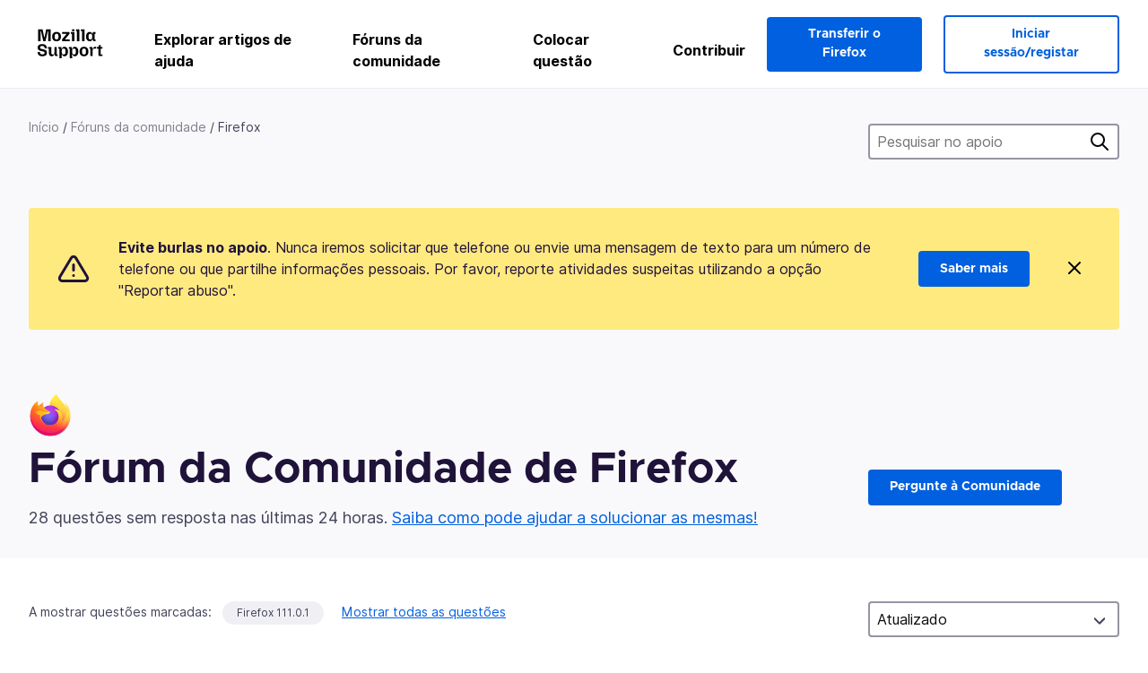

--- FILE ---
content_type: text/javascript
request_url: https://assets-prod.sumo.prod.webservices.mozgcp.net/static/jsi18n/pt-pt/djangojs-min.js
body_size: 20458
content:
"use strict";{const globals=this;const django=globals.django||(globals.django={});django.pluralidx=function(n){const v=n!=1;if(typeof v==="boolean"){return v?1:0}else{return v}};django.catalog=django.catalog||{};const newcatalog={"% Responded in 24 hours":"% respondidas em 24 horas","% Responded in 72 hours":"% respondidas em 72 horas","% Solved":"% Resolvidas","%(num)s <small>of %(total)s</small>":"%(num)s <small>de %(total)s</small>","%(number)s selected":"%(number)s selecionado(s)","%s characters remaining":"%s caracteres remanescentes","1 new this week":["1 novo esta semana","%s novos esta semana"],"1 person has this problem":["1 pessoa tem este problema","%s pessoas têm este problema"],"1 reply":["1 resposta","%s respostas"],"1 → 1000":"1 → 1000","1m":"1m","1y":"1a","3m":"3m","400 → 70+":"400 → + 70","6m":"6m","<strong>Draft has been saved on:</strong> %s":"<strong>O rascunho foi guardado em:</strong> %s","<strong>Draft is saving...</strong>":"<strong>Rascunho a ser guardado...</strong>","<strong>Error saving draft</strong>":"<strong>Erro ao guardar o rascunho</strong>","A document with this slug already exists in this locale.":"Já existe um documento com este identificador no seu idioma.","A document with this title already exists in this locale.":"Já existe um documento com este título neste idioma.","About us":"Sobre nós","Active Contributors":"Colaboradores Ativos","Add to calendar":"Adicionar ao calendário",All:"Tudo","All Articles: % Localized":"Todos os artigos: % Traduzido","All Products":"Todos os produtos","Already have an account?":"Já tem uma conta?","An error occurred in our system. Please try again later.":"Ocorreu um erro no nosso sistema. Por favor, tente novamente mais tarde.","Answer Votes: % Helpful":"Votos na resposta: % útil","Answer questions in the support forum":"Responder a perguntas no fórum de apoio","Article Votes: % Helpful":"Votos no artigo: % útil","Average Satisfaction":"Média de Satisfação","Backup assistant":"Assistente de cópia de segurança",Bold:"Negrito","Bulleted List":"Lista de tópicos","Bulleted list item":"Item da lista de tópicos",Cancel:"Cancelar",Categories:"Categorias","Check if your locale is available and go to your localization dashboard":"Verifique se o seu idioma está disponível e aceda ao seu painel de tradução","Check the Needs Update column and start editing articles!":"Veja a coluna Precisa de Atualização e comece a editar os artigos!","Choose calendar":"Escolher calendário","Choose revisions to compare":"Escolha as revisões a serem comparadas","Click Through Rate %":"Taxa de cliques %",Close:"Fechar","Common responses":"Respostas frequentes","Community Discussion Only":"Apenas discussões da comunidade",Continue:"Continuar",Contribute:"Contribuir","Copied!":"Copiado!","Copy download link directly":"Copiar ligação de transferência diretamente","Copy link":"Copiar hiperligação","Could not upload file. Please try again later.":"Não foi possível enviar o ficheiro. Por favor, tente novamente mais tarde.",Daily:"Diariamente","Data syncing...":"A sincronizar os dados...","Don’t have an account?":"Não tem uma conta?","Download Firefox":"Transferir o Firefox","Download Firefox on your new device":"Transfira o Firefox no seu novo dispositivo","Download and install Firefox on your new device":"Transferir e instalar o Firefox no seu novo dispositivo","Enter the URL of the external link":"Introduza o URL da ligação externa","Enter the name of the article":"Insira o nome do artigo","Enter your email":"Introduza o seu e-mail","Enter your email address":"Introduza o seu endereço de email","Error deleting image":"Erro ao eliminar imagem","Error loading graph":"Erro ao carregar o gráfico","Error uploading image":"Erro ao carregar imagem","Explore the Knowledge Base Dashboard":"Explore o Painel da Base de Conhecimentos","External link:":"Ligação externa:","File deleted. Please select an image file.":"Ficheiro eliminado. Por favor, selecione um ficheiro de imagem.","Filter by product":"Filtrar por produto","Find support questions to answer":"Encontre perguntas de apoio para responder","FirefoxCalendarEvent.ics":"CalendarioEventoFirefox.ics","Found %(n)s result for ‘<span>%(q)s</span>’ for ‘<span>%(product)s</span>’":["Foi encontrado %(n)s resultado para ‘<span>%(q)s</span>’ para o ‘<span>%(product)s</span>’","Foram encontrados %(n)s resultados para ‘<span>%(q)s</span>’ para o ‘<span>%(product)s</span>’"],"Fox popping out from the top of a stack of boxes.":"Raposa a sair do topo de uma pilha de caixas.","Fox sticking its head out from behind a stack of boxes.":"Uma raposa a mostrar a cabeça atrás de uma pilha de caixas.","Fox tail sticking out from behind a stack of boxes.":"Rabo de raposa a sair detrás de uma pilha de caixas.","From %(from_input)s to %(to_input)s":"De %(from_input)s até %(to_input)s",'From hardcore web developers to "how do I install Firefox"\n                    first time users, everybody needs your help in the forum!\n                    Share your knowledge by pointing people to the right help\n                    articles and providing troubleshooting steps for their\n                    individual questions.':'Desde os programadores profissionais da Web até aos utilizadores principiantes de\n                    "como é que eu instalo o Firefox", todos precisam da sua ajuda no fórum!\n                    Partilhe o seu conhecimento encaminhando as pessoas até aos artigos certos\n                    e fornecendo os passos de diagnóstico de problemas para as\n                    perguntas de cada utilizador.',"Get Support":"Obter apoio","Heading 1":"Cabeçalho 1","Heading 2":"Cabeçalho 2","Heading 3":"Cabeçalho 3","Help Articles Only":"Apenas artigos de ajuda","Help articles":"Artigos de ajuda","Help articles are not available in your language yet? You want to join the amazing team translating them? You will help millions of users in your language. Pretty heroic, right?":"Os artigos de ajuda ainda não estão disponíveis no seu idioma? Quer juntar-se à equipa incrível que os traduz? Irá ajudar milhões de utilizadores no seu idioma. Bastante heroico, certo?","Help millions of users get the most out of their favorite browser. Your contributions will reach millions of users worldwide, and you can do it from the comfort of your couch!":"Ajude milhões de utilizadores a aproveitarem ao máximo o seu navegador favorito. As suas contribuições vão chegar a milhões de utilizadores no mundo e pode fazê-lo no conforto do seu sofá!","Help us localize support articles":"Ajude-nos a traduzir os artigos de apoio","Help us write help articles":"Ajude-nos a escrever os artigos de ajuda",Home:"Início","How you can contribute":"Como pode contribuir","I don't know":"Eu não sei","ICS file":"Ficheiro ICS","If you like writing and teaching, then the Knowledge Base (KB) is the place for you. We need contributors that can write, edit or proofread articles in English. Thousands of people are accessing our Knowledge Base every week. Imagine how many will be helped by you!":"Se gosta de escrever e de ensinar, então a Base de Conhecimentos (KB) é o sítio para si. Nós precisamos de colaboradores que consigam escrever, editar ou corrigir artigos em Inglês. Milhares de pessoas acedem à nossa Base de Conhecimentos todas as semanas. Imagine quantas podem ser ajudadas por si!","If you need to make any changes to the data you want synced, you can do so at any time in your <a href='#'>browser settings.</a>":"Se precisar de efetuar quaisquer alterações nos dados que pretende sincronizar, poderá fazê-lo a qualquer momento nas <a href='#'>definições do navegador.</a>","Image Attachment":"Imagem em anexo","Image too large. Please select a smaller image file.":"Imagem demasiado grande. Por favor, selecione um ficheiro de imagem mais pequeno.",Images:"Imagens","Insert Link":"Inserir ligação","Insert Media":"Inserir Multimédia","Insert Response":"Inserir resposta","Insert a link...":"Inserir uma ligação...","Insert media...":"Inserir multimédia...","Invalid email address":"Endereço de e-mail inválido","Invalid image. Please select a valid image file.":"Imagem inválida. Por favor, selecione um ficheiro de imagem válido.",Italic:"Itálico","Knowledge Base Article":"Artigo da base de conhecimentos","L10n Coverage":"Cobertura L10n","Learn more about KB contribution":"Saiba mais sobre a contribuição para a Base de Conhecimentos","Learn more about forum contribution":"Saiba mais sobre a contribuição no fórum","Learn more about localization contribution":"Saiba mais sobre a contribuição de traduções","Learn the basic guidelines":"Conheça as diretrizes básicas","Let’s make Mozilla Support speak your language!":"Vamos fazer com que o apoio da Mozilla fale a sua língua!","Link target:":"Endereço da ligação:","Link text:":"Texto da ligação:","Loading...":"A carregar...",Localization:"Tradução","Localize support content":"Traduza conteúdo de apoio","Matching responses":"Respostas coincidentes","Month beginning %(year)s-%(month)s-%(date)s":"O mês começa em %(date)s/%(month)s/%(year)s",Monthly:"Mensalmente",More:"Mais","Mozilla Support":"Apoio da Mozilla","Mozilla Support is a community of enthusiastic volunteers and employees trying to support our users around the globe. Join us for an incredible adventure!":"O Apoio da Mozilla é uma comunidade de voluntários e de funcionários motivados que tentam dar apoio aos nossos utilizadores em todo o mundo. Junte-se a nós para uma aventura incrível!",Next:"Seguinte",No:"Não","No differences found":"Não foram encontradas diferenças","No replies":"Sem respostas","No sections found":"Não foram encontradas secções","No votes data":"Sem dados dos votos","Not responded in 24 hours":"Não respondidas em 24 horas","Not responded in 72 hours":"Não respondidas em 72 horas","Numbered List":"Lista numerada","Numbered list item":"Item da lista numerada","One article can be viewed by 400 million users and translated into 70+ languages":"Um artigo pode ser visualizado por 400 milhões de utilizadores e traduzido para mais de 70 idiomas","Oops, there was an error.":"Ups, ocorreu um erro.","Other ways to contribute":"Outras formas para contribuir","Page %(current)s of %(total)s":"Página %(current)s de %(total)s",Percent:"Percentagem","Percent Yes":"Percentagem de Sim","Photo of Mozilla staff and volunteers.":"Fotografia da equipa e voluntários da Mozilla.","Pick a way to contribute":"Escolha uma forma para contribuir","Please check you are signed in, and try again.":"Por favor, verifique se iniciou a sessão e tente novamente.","Please select a category from the previous column or start a search.":"Por favor, selecione uma categoria da coluna anterior ou inicie uma pesquisa.","Please select an image or video to insert.":"Por favor, selecione uma imagem ou vídeo para inserir.",Previous:"Anterior",Questions:"Questões","Quote previous message...":"Citar mensagem anterior...","Reply...":"Responder...","Responded in 24 hours":"Respondidas em 24 horas","Responded in 72 hours":"Respondidas em 72 horas","Response editor":"Editor da resposta","Response preview":"Pré-visualização da resposta",Responses:"Respostas",Save:"Guardar","Save the download link to your calendar and install Firefox whenever you’re ready.":"Guarde a ligação de transferência no seu calendário e instale o Firefox quando estiver pronto.","Save the world from the comfort of your couch":"Salve o mundo no conforto do seu sofá","Search Gallery":"Procurar na Galeria","Search for a user...":"Procurar por um utilizador...","Search for common responses":"Procurar respostas frequentes","Send link":"Enviar ligação","Send this link to your email, or download it directly from the Firefox website. To finish, you'll need to install Firefox and sign in to your account.":"Envie esta ligação para o seu e-mail, ou transfira-a diretamente do site do Firefox. Para terminar, terá de instalar o Firefox e iniciar sessão na sua conta.",Sent:"Enviada","Share your wisdom with the world!":"Partilhe a sua sabedoria com o mundo!","Show media for:":"Mostrar multimédia para:","Show:":"Mostrar:","Sign in":"Iniciar sessão","Sign in to your account":"Iniciar sessão na sua conta","Sign up":"Registar","Sign up as a volunteer":"Registe-se como um voluntário","Sign up for an account":"Registe-se para uma conta",Solved:"Resolvidas","Solving one issue helps up to 1000 users a day":"Resolver um problema ajuda até 1.000 utilizadores por dia","Sorry! 0 results found for ‘<span>%(q)s</span>’ for ‘<span>%(product)s</span>’":"Desculpe! Foram encontrados 0 resultados para ‘<span>%(q)s</span>’ para ‘<span>%(product)s%(product)s</span>’","Start answering!":"Comece a responder!","Start localizing an article!":"Comece a traduzir um artigo!","Step %s":"Passo %s","Step %s of %s":"Passo %s de %s","Still need help?":"Ainda precisa de ajuda?","Support Forums":"Fóruns de apoio","Support article:":"Artigo de apoio:","Support forum":"Fórum de apoio","Switch to edit mode":"Mudar para o modo de edição","Switch to preview mode":"Mudar para o modo de pré-visualização","Sync your data":"Sincronize os seus dados","Take a minute to create an <a href='%s'>account recovery key</a>, so you won’t get locked out if you lose your password.":"Dispense um minuto para criar uma <a href='%s'>chave de recuperação da conta</a>, e assim não ficará bloqueado se perder a sua palavra-passe.","Take the contributor's CPG training.":"Participe na formação CPG do colaborador.","The intended recipient of the email must have consented. <a href='%s'>Learn more</a>":"O destinatário pretendido do e-mail deve ter consentido. <a href='%s'>Saiba mais</a>","The setup assistant is currently unavailable for your version of Firefox. However, you can still perform a manual backup of your data by following the steps outlined in <a href='%s'>this article.</a>":"Atualmente, o assistente de configuração não está disponível para a sua versão do Firefox. Contudo, ainda pode realizar uma cópia manual dos seus dados seguindo os passos descritos <a href='%s'>neste artigo.</a>","There was an error checking for canned responses.":"Ocorreu um erro ao verificar as respostas tipo.","There was an error generating the preview.":"Ocorreu um erro ao gerar a pré-visualização.","There was an error submitting your vote.":"Ocorreu um erro ao submeter o seu voto.","There was an error.":"Ocorreu um erro.","There was an error. Please try again in a moment.":"Ocorreu um erro. Por favor, tente novamente dentro de instantes.","To use the setup assistant or access the settings for backing up your Firefox data, visit this page using Firefox on a desktop device.":"Para utilizar o assistente de configuração ou aceder às definições para criar cópias de segurança dos seus dados do Firefox, visite esta página utilizando o Firefox num dispositivo de computador.","Toggle Diff":"Alternar diferenças","Toggle syntax highlighting":"Alternar realce da sintaxe","Top 100 Articles: % Localized":"100 artigos mais populares: % Traduzido","Top 20 Articles: % Localized":"20 artigos mais populares: % Traduzido","Try searching again with a different keyword, or browse our featured articles below instead.":"Tente pesquisar novamente com uma palavra-chave diferente, ou explore os nossos artigos e tópicos em destaque abaixo.","Update browser settings":"Atualizar definições do navegador","Upload Media":"Enviar Multimédia","Upload cancelled. Please select an image file.":"Envio cancelado. Por favor, selecione um ficheiro de imagem.",'Uploading "%s"...':'A enviar: "%s"...',"Use Firefox to continue":"Utilizar o Firefox para continuar","Used by more than 400 million people, Mozilla support is fully powered by volunteers, and it’s more important than ever. This is where you come in.":"Utilizado por mais de 400 milhões de pessoas, o apoio da Mozilla é completamente apoiado por voluntários e é mais importante do que nunca. É aqui que você entra.","Valid email required":"É necessário um e-mail válido",Videos:"Vídeos","View All":"Ver tudo",Visitors:"Visitantes",Votes:"Votos","WARNING! Are you sure you want to deactivate this user? This cannot be undone!":"AVISO! Tem a certeza que deseja desativar este utilizador? Isto não pode ser anulado!","We need your help!":"Nós precisamos da sua ajuda!","We were unable to sync your data. To complete this backup, you’ll need to turn on syncing. <a href='#'>Go to settings</a>":"Não nos foi possível sincronizar os seus dados. Para concluir esta cópia de segurança, terá de ativar a sincronização. <a href='#'>Ir para as definições</a>",Week:"Semana","Week beginning %(year)s-%(month)s-%(date)s":"A semana começa em %(date)s/%(month)s/%(year)s",Weekly:"Semanalmente","We’re here for you. Get support from our contributors or staff members.":"Nós estamos aqui para si. Obtenha apoio dos nossos colaboradores ou membros da equipa.","Where all the action happens":"É onde toda a ação se desenrola","Write help articles":"Escrever artigos de ajuda",YTD:"ONTEM",Yes:"Sim","You are not watching this thread":"Não está a vigiar esta discussão","You are now signed in to your Mozilla account":"Agora está autenticado na sua conta Mozilla","You are watching this thread":"Está a seguir esta lista de discussão","Your Firefox data is successfully backed up. To get started on your new device, download Firefox and sign in to your account with the link below.\n\n%s":"Os seus dados do Firefox foram copiados com sucesso. Para começar no seu novo dispositivo, transfira o Firefox e inicie sessão na sua conta com a ligação abaixo.\n\n%s",'Your Firefox data is successfully backed up. To get started on your new device, download Firefox and sign in to your account with the link below.\n\n<a href="%s">Download Firefox</a>':'Os seus dados do Firefox foram copiados com sucesso. Para começar no seu novo dispositivo, transfira o Firefox e inicie sessão na sua conta com a ligação abaixo.\n\n<a href="%s">Transferir o Firefox</a>',"You’ll be able to sign in to this account on another device to sync your data.":"Irá poder iniciar sessão nesta conta noutro dispositivo para sincronizar os seus dados.","bold text":"texto a negrito",cannedresponses:"respostas-tipo","en-US KB":"Base de conhecimento em Inglês (en-US)","example@example.com":"example@example.com","italic text":"texto em itálico","link text":"texto da ligação",media:"multimédia","non en-US KB":"Bases de conhecimento não en-US",said:"disse","user@example.com":"user@example.com"};for(const key in newcatalog){django.catalog[key]=newcatalog[key]}if(!django.jsi18n_initialized){django.gettext=function(msgid){const value=django.catalog[msgid];if(typeof value==="undefined"){return msgid}else{return typeof value==="string"?value:value[0]}};django.ngettext=function(singular,plural,count){const value=django.catalog[singular];if(typeof value==="undefined"){return count==1?singular:plural}else{return value.constructor===Array?value[django.pluralidx(count)]:value}};django.gettext_noop=function(msgid){return msgid};django.pgettext=function(context,msgid){let value=django.gettext(context+""+msgid);if(value.includes("")){value=msgid}return value};django.npgettext=function(context,singular,plural,count){let value=django.ngettext(context+""+singular,context+""+plural,count);if(value.includes("")){value=django.ngettext(singular,plural,count)}return value};django.interpolate=function(fmt,obj,named){if(named){return fmt.replace(/%\(\w+\)s/g,(function(match){return String(obj[match.slice(2,-2)])}))}else{return fmt.replace(/%s/g,(function(match){return String(obj.shift())}))}};django.formats={DATETIME_FORMAT:"j \\d\\e F \\d\\e Y à\\s H:i",DATETIME_INPUT_FORMATS:["%Y-%m-%d %H:%M:%S","%Y-%m-%d %H:%M:%S.%f","%Y-%m-%d %H:%M","%d/%m/%Y %H:%M:%S","%d/%m/%Y %H:%M:%S.%f","%d/%m/%Y %H:%M","%d/%m/%y %H:%M:%S","%d/%m/%y %H:%M:%S.%f","%d/%m/%y %H:%M","%Y-%m-%d"],DATE_FORMAT:"j \\d\\e F \\d\\e Y",DATE_INPUT_FORMATS:["%Y-%m-%d","%d/%m/%Y","%d/%m/%y"],DECIMAL_SEPARATOR:",",FIRST_DAY_OF_WEEK:0,MONTH_DAY_FORMAT:"j \\d\\e F",NUMBER_GROUPING:3,SHORT_DATETIME_FORMAT:"d/m/Y H:i",SHORT_DATE_FORMAT:"d/m/Y",THOUSAND_SEPARATOR:".",TIME_FORMAT:"H:i",TIME_INPUT_FORMATS:["%H:%M:%S","%H:%M:%S.%f","%H:%M"],YEAR_MONTH_FORMAT:"F \\d\\e Y"};django.get_format=function(format_type){const value=django.formats[format_type];if(typeof value==="undefined"){return format_type}else{return value}};globals.pluralidx=django.pluralidx;globals.gettext=django.gettext;globals.ngettext=django.ngettext;globals.gettext_noop=django.gettext_noop;globals.pgettext=django.pgettext;globals.npgettext=django.npgettext;globals.interpolate=django.interpolate;globals.get_format=django.get_format;django.jsi18n_initialized=true}}